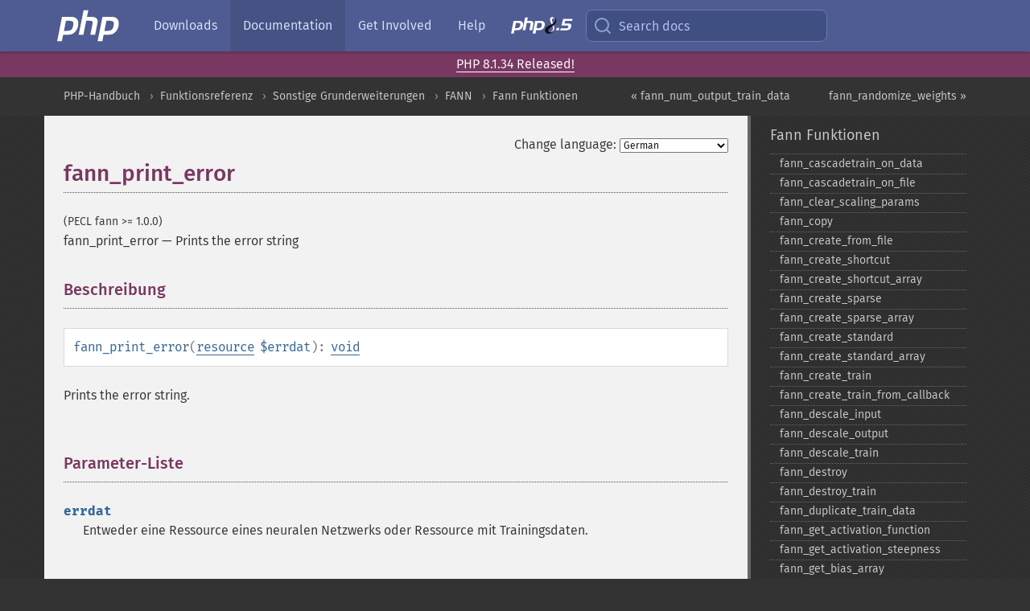

--- FILE ---
content_type: text/html; charset=utf-8
request_url: https://www.php.net/manual/de/function.fann-print-error.php
body_size: 9557
content:
<!DOCTYPE html>
<html xmlns="http://www.w3.org/1999/xhtml" lang="de">
<head>

  <meta charset="utf-8">
  <meta name="viewport" content="width=device-width, initial-scale=1.0">

     <base href="https://www.php.net/manual/de/function.fann-print-error.php">
  
  <title>PHP: fann_print_error - Manual</title>

      <link rel="stylesheet" type="text/css" href="/cached.php?t=1756715876&amp;f=/fonts/Fira/fira.css" media="screen">
      <link rel="stylesheet" type="text/css" href="/cached.php?t=1756715876&amp;f=/fonts/Font-Awesome/css/fontello.css" media="screen">
      <link rel="stylesheet" type="text/css" href="/cached.php?t=1763585401&amp;f=/styles/theme-base.css" media="screen">
      <link rel="stylesheet" type="text/css" href="/cached.php?t=1763575802&amp;f=/styles/theme-medium.css" media="screen">
  
 <link rel="icon" type="image/svg+xml" sizes="any" href="https://www.php.net/favicon.svg?v=2">
 <link rel="icon" type="image/png" sizes="196x196" href="https://www.php.net/favicon-196x196.png?v=2">
 <link rel="icon" type="image/png" sizes="32x32" href="https://www.php.net/favicon-32x32.png?v=2">
 <link rel="icon" type="image/png" sizes="16x16" href="https://www.php.net/favicon-16x16.png?v=2">
 <link rel="shortcut icon" href="https://www.php.net/favicon.ico?v=2">

 <link rel="search" type="application/opensearchdescription+xml" href="https://www.php.net/phpnetimprovedsearch.src" title="Add PHP.net search">
 <link rel="alternate" type="application/atom+xml" href="https://www.php.net/releases/feed.php" title="PHP Release feed">
 <link rel="alternate" type="application/atom+xml" href="https://www.php.net/feed.atom" title="PHP: Hypertext Preprocessor">

 <link rel="canonical" href="https://www.php.net/manual/de/function.fann-print-error.php">
 <link rel="shorturl" href="https://www.php.net/fann-print-error">
 <link rel="alternate" href="https://www.php.net/fann-print-error" hreflang="x-default">

 <link rel="contents" href="https://www.php.net/manual/de/index.php">
 <link rel="index" href="https://www.php.net/manual/de/ref.fann.php">
 <link rel="prev" href="https://www.php.net/manual/de/function.fann-num-output-train-data.php">
 <link rel="next" href="https://www.php.net/manual/de/function.fann-randomize-weights.php">

 <link rel="alternate" href="https://www.php.net/manual/en/function.fann-print-error.php" hreflang="en">
 <link rel="alternate" href="https://www.php.net/manual/de/function.fann-print-error.php" hreflang="de">
 <link rel="alternate" href="https://www.php.net/manual/es/function.fann-print-error.php" hreflang="es">
 <link rel="alternate" href="https://www.php.net/manual/fr/function.fann-print-error.php" hreflang="fr">
 <link rel="alternate" href="https://www.php.net/manual/it/function.fann-print-error.php" hreflang="it">
 <link rel="alternate" href="https://www.php.net/manual/ja/function.fann-print-error.php" hreflang="ja">
 <link rel="alternate" href="https://www.php.net/manual/pt_BR/function.fann-print-error.php" hreflang="pt_BR">
 <link rel="alternate" href="https://www.php.net/manual/ru/function.fann-print-error.php" hreflang="ru">
 <link rel="alternate" href="https://www.php.net/manual/tr/function.fann-print-error.php" hreflang="tr">
 <link rel="alternate" href="https://www.php.net/manual/uk/function.fann-print-error.php" hreflang="uk">
 <link rel="alternate" href="https://www.php.net/manual/zh/function.fann-print-error.php" hreflang="zh">

<link rel="stylesheet" type="text/css" href="/cached.php?t=1756715876&amp;f=/fonts/Fira/fira.css" media="screen">
<link rel="stylesheet" type="text/css" href="/cached.php?t=1756715876&amp;f=/fonts/Font-Awesome/css/fontello.css" media="screen">
<link rel="stylesheet" type="text/css" href="/cached.php?t=1763585401&amp;f=/styles/theme-base.css" media="screen">
<link rel="stylesheet" type="text/css" href="/cached.php?t=1763575802&amp;f=/styles/theme-medium.css" media="screen">


 <base href="https://www.php.net/manual/de/function.fann-print-error.php">

<meta name="Description" content="Prints the error string" />

<meta name="twitter:card" content="summary_large_image" />
<meta name="twitter:site" content="@official_php" />
<meta name="twitter:title" content="PHP: fann_print_error - Manual" />
<meta name="twitter:description" content="Prints the error string" />
<meta name="twitter:creator" content="@official_php" />
<meta name="twitter:image:src" content="https://www.php.net/images/meta-image.png" />

<meta itemprop="name" content="PHP: fann_print_error - Manual" />
<meta itemprop="description" content="Prints the error string" />
<meta itemprop="image" content="https://www.php.net/images/meta-image.png" />

<meta property="og:image" content="https://www.php.net/images/meta-image.png" />
<meta property="og:description" content="Prints the error string" />

<link href="https://fosstodon.org/@php" rel="me" />
<!-- Matomo -->
<script>
    var _paq = window._paq = window._paq || [];
    /* tracker methods like "setCustomDimension" should be called before "trackPageView" */
    _paq.push(["setDoNotTrack", true]);
    _paq.push(["disableCookies"]);
    _paq.push(['trackPageView']);
    _paq.push(['enableLinkTracking']);
    (function() {
        var u="https://analytics.php.net/";
        _paq.push(['setTrackerUrl', u+'matomo.php']);
        _paq.push(['setSiteId', '1']);
        var d=document, g=d.createElement('script'), s=d.getElementsByTagName('script')[0];
        g.async=true; g.src=u+'matomo.js'; s.parentNode.insertBefore(g,s);
    })();
</script>
<!-- End Matomo Code -->
</head>
<body class="docs "><a href="/x-myracloud-5958a2bbbed300a9b9ac631223924e0b/1766689652.046" style="display:  none">update page now</a>

<nav class="navbar navbar-fixed-top">
  <div class="navbar__inner">
    <a href="/" aria-label="PHP Home" class="navbar__brand">
      <img
        src="/images/logos/php-logo-white.svg"
        aria-hidden="true"
        width="80"
        height="40"
      >
    </a>

    <div
      id="navbar__offcanvas"
      tabindex="-1"
      class="navbar__offcanvas"
      aria-label="Menu"
    >
      <button
        id="navbar__close-button"
        class="navbar__icon-item navbar_icon-item--visually-aligned navbar__close-button"
      >
        <svg xmlns="http://www.w3.org/2000/svg" width="24" viewBox="0 0 24 24" fill="currentColor"><path d="M19,6.41L17.59,5L12,10.59L6.41,5L5,6.41L10.59,12L5,17.59L6.41,19L12,13.41L17.59,19L19,17.59L13.41,12L19,6.41Z" /></svg>
      </button>

      <ul class="navbar__nav">
                            <li class="navbar__item">
              <a
                href="/downloads.php"
                                class="navbar__link  "
              >
                                  Downloads                              </a>
          </li>
                            <li class="navbar__item">
              <a
                href="/docs.php"
                aria-current="page"                class="navbar__link navbar__link--active "
              >
                                  Documentation                              </a>
          </li>
                            <li class="navbar__item">
              <a
                href="/get-involved.php"
                                class="navbar__link  "
              >
                                  Get Involved                              </a>
          </li>
                            <li class="navbar__item">
              <a
                href="/support.php"
                                class="navbar__link  "
              >
                                  Help                              </a>
          </li>
                            <li class="navbar__item">
              <a
                href="/releases/8.5/index.php"
                                class="navbar__link  navbar__release"
              >
                                  <img src="/images/php8/logo_php8_5.svg" alt="PHP 8.5">
                              </a>
          </li>
              </ul>
    </div>

    <div class="navbar__right">
        
      
      <!-- Desktop default search -->
      <form
        action="/manual-lookup.php"
        class="navbar__search-form"
      >
        <label for="navbar__search-input" aria-label="Search docs">
          <svg
  xmlns="http://www.w3.org/2000/svg"
  aria-hidden="true"
  width="24"
  viewBox="0 0 24 24"
  fill="none"
  stroke="currentColor"
  stroke-width="2"
  stroke-linecap="round"
  stroke-linejoin="round"
>
  <circle cx="11" cy="11" r="8"></circle>
  <line x1="21" y1="21" x2="16.65" y2="16.65"></line>
</svg>        </label>
        <input
          type="search"
          name="pattern"
          id="navbar__search-input"
          class="navbar__search-input"
          placeholder="Search docs"
          accesskey="s"
        >
        <input type="hidden" name="scope" value="quickref">
      </form>

      <!-- Desktop encanced search -->
      <button
        id="navbar__search-button"
        class="navbar__search-button"
        hidden
      >
        <svg
  xmlns="http://www.w3.org/2000/svg"
  aria-hidden="true"
  width="24"
  viewBox="0 0 24 24"
  fill="none"
  stroke="currentColor"
  stroke-width="2"
  stroke-linecap="round"
  stroke-linejoin="round"
>
  <circle cx="11" cy="11" r="8"></circle>
  <line x1="21" y1="21" x2="16.65" y2="16.65"></line>
</svg>        Search docs
      </button>

        
      <!-- Mobile default items -->
      <a
        id="navbar__search-link"
        href="/lookup-form.php"
        aria-label="Search docs"
        class="navbar__icon-item navbar__search-link"
      >
        <svg
  xmlns="http://www.w3.org/2000/svg"
  aria-hidden="true"
  width="24"
  viewBox="0 0 24 24"
  fill="none"
  stroke="currentColor"
  stroke-width="2"
  stroke-linecap="round"
  stroke-linejoin="round"
>
  <circle cx="11" cy="11" r="8"></circle>
  <line x1="21" y1="21" x2="16.65" y2="16.65"></line>
</svg>      </a>
      <a
        id="navbar__menu-link"
        href="/menu.php"
        aria-label="Menu"
        class="navbar__icon-item navbar_icon-item--visually-aligned navbar_menu-link"
      >
        <svg xmlns="http://www.w3.org/2000/svg"
  aria-hidden="true"
  width="24"
  viewBox="0 0 24 24"
  fill="currentColor"
>
  <path d="M3,6H21V8H3V6M3,11H21V13H3V11M3,16H21V18H3V16Z" />
</svg>      </a>

      <!-- Mobile enhanced items -->
      <button
        id="navbar__search-button-mobile"
        aria-label="Search docs"
        class="navbar__icon-item navbar__search-button-mobile"
        hidden
      >
        <svg
  xmlns="http://www.w3.org/2000/svg"
  aria-hidden="true"
  width="24"
  viewBox="0 0 24 24"
  fill="none"
  stroke="currentColor"
  stroke-width="2"
  stroke-linecap="round"
  stroke-linejoin="round"
>
  <circle cx="11" cy="11" r="8"></circle>
  <line x1="21" y1="21" x2="16.65" y2="16.65"></line>
</svg>      </button>
      <button
        id="navbar__menu-button"
        aria-label="Menu"
        class="navbar__icon-item navbar_icon-item--visually-aligned"
        hidden
      >
        <svg xmlns="http://www.w3.org/2000/svg"
  aria-hidden="true"
  width="24"
  viewBox="0 0 24 24"
  fill="currentColor"
>
  <path d="M3,6H21V8H3V6M3,11H21V13H3V11M3,16H21V18H3V16Z" />
</svg>      </button>
    </div>

    <div
      id="navbar__backdrop"
      class="navbar__backdrop"
    ></div>
  </div>

  <div id="flash-message"></div>
</nav>
<div class="headsup"><a href='/index.php#2025-12-18-5'>PHP 8.1.34 Released!</a></div>
<nav id="trick"><div><dl>
<dt><a href='/manual/en/getting-started.php'>Getting Started</a></dt>
	<dd><a href='/manual/en/introduction.php'>Introduction</a></dd>
	<dd><a href='/manual/en/tutorial.php'>A simple tutorial</a></dd>
<dt><a href='/manual/en/langref.php'>Language Reference</a></dt>
	<dd><a href='/manual/en/language.basic-syntax.php'>Basic syntax</a></dd>
	<dd><a href='/manual/en/language.types.php'>Types</a></dd>
	<dd><a href='/manual/en/language.variables.php'>Variables</a></dd>
	<dd><a href='/manual/en/language.constants.php'>Constants</a></dd>
	<dd><a href='/manual/en/language.expressions.php'>Expressions</a></dd>
	<dd><a href='/manual/en/language.operators.php'>Operators</a></dd>
	<dd><a href='/manual/en/language.control-structures.php'>Control Structures</a></dd>
	<dd><a href='/manual/en/language.functions.php'>Functions</a></dd>
	<dd><a href='/manual/en/language.oop5.php'>Classes and Objects</a></dd>
	<dd><a href='/manual/en/language.namespaces.php'>Namespaces</a></dd>
	<dd><a href='/manual/en/language.enumerations.php'>Enumerations</a></dd>
	<dd><a href='/manual/en/language.errors.php'>Errors</a></dd>
	<dd><a href='/manual/en/language.exceptions.php'>Exceptions</a></dd>
	<dd><a href='/manual/en/language.fibers.php'>Fibers</a></dd>
	<dd><a href='/manual/en/language.generators.php'>Generators</a></dd>
	<dd><a href='/manual/en/language.attributes.php'>Attributes</a></dd>
	<dd><a href='/manual/en/language.references.php'>References Explained</a></dd>
	<dd><a href='/manual/en/reserved.variables.php'>Predefined Variables</a></dd>
	<dd><a href='/manual/en/reserved.exceptions.php'>Predefined Exceptions</a></dd>
	<dd><a href='/manual/en/reserved.interfaces.php'>Predefined Interfaces and Classes</a></dd>
	<dd><a href='/manual/en/reserved.attributes.php'>Predefined Attributes</a></dd>
	<dd><a href='/manual/en/context.php'>Context options and parameters</a></dd>
	<dd><a href='/manual/en/wrappers.php'>Supported Protocols and Wrappers</a></dd>
</dl>
<dl>
<dt><a href='/manual/en/security.php'>Security</a></dt>
	<dd><a href='/manual/en/security.intro.php'>Introduction</a></dd>
	<dd><a href='/manual/en/security.general.php'>General considerations</a></dd>
	<dd><a href='/manual/en/security.cgi-bin.php'>Installed as CGI binary</a></dd>
	<dd><a href='/manual/en/security.apache.php'>Installed as an Apache module</a></dd>
	<dd><a href='/manual/en/security.sessions.php'>Session Security</a></dd>
	<dd><a href='/manual/en/security.filesystem.php'>Filesystem Security</a></dd>
	<dd><a href='/manual/en/security.database.php'>Database Security</a></dd>
	<dd><a href='/manual/en/security.errors.php'>Error Reporting</a></dd>
	<dd><a href='/manual/en/security.variables.php'>User Submitted Data</a></dd>
	<dd><a href='/manual/en/security.hiding.php'>Hiding PHP</a></dd>
	<dd><a href='/manual/en/security.current.php'>Keeping Current</a></dd>
<dt><a href='/manual/en/features.php'>Features</a></dt>
	<dd><a href='/manual/en/features.http-auth.php'>HTTP authentication with PHP</a></dd>
	<dd><a href='/manual/en/features.cookies.php'>Cookies</a></dd>
	<dd><a href='/manual/en/features.sessions.php'>Sessions</a></dd>
	<dd><a href='/manual/en/features.file-upload.php'>Handling file uploads</a></dd>
	<dd><a href='/manual/en/features.remote-files.php'>Using remote files</a></dd>
	<dd><a href='/manual/en/features.connection-handling.php'>Connection handling</a></dd>
	<dd><a href='/manual/en/features.persistent-connections.php'>Persistent Database Connections</a></dd>
	<dd><a href='/manual/en/features.commandline.php'>Command line usage</a></dd>
	<dd><a href='/manual/en/features.gc.php'>Garbage Collection</a></dd>
	<dd><a href='/manual/en/features.dtrace.php'>DTrace Dynamic Tracing</a></dd>
</dl>
<dl>
<dt><a href='/manual/en/funcref.php'>Function Reference</a></dt>
	<dd><a href='/manual/en/refs.basic.php.php'>Affecting PHP's Behaviour</a></dd>
	<dd><a href='/manual/en/refs.utilspec.audio.php'>Audio Formats Manipulation</a></dd>
	<dd><a href='/manual/en/refs.remote.auth.php'>Authentication Services</a></dd>
	<dd><a href='/manual/en/refs.utilspec.cmdline.php'>Command Line Specific Extensions</a></dd>
	<dd><a href='/manual/en/refs.compression.php'>Compression and Archive Extensions</a></dd>
	<dd><a href='/manual/en/refs.crypto.php'>Cryptography Extensions</a></dd>
	<dd><a href='/manual/en/refs.database.php'>Database Extensions</a></dd>
	<dd><a href='/manual/en/refs.calendar.php'>Date and Time Related Extensions</a></dd>
	<dd><a href='/manual/en/refs.fileprocess.file.php'>File System Related Extensions</a></dd>
	<dd><a href='/manual/en/refs.international.php'>Human Language and Character Encoding Support</a></dd>
	<dd><a href='/manual/en/refs.utilspec.image.php'>Image Processing and Generation</a></dd>
	<dd><a href='/manual/en/refs.remote.mail.php'>Mail Related Extensions</a></dd>
	<dd><a href='/manual/en/refs.math.php'>Mathematical Extensions</a></dd>
	<dd><a href='/manual/en/refs.utilspec.nontext.php'>Non-Text MIME Output</a></dd>
	<dd><a href='/manual/en/refs.fileprocess.process.php'>Process Control Extensions</a></dd>
	<dd><a href='/manual/en/refs.basic.other.php'>Other Basic Extensions</a></dd>
	<dd><a href='/manual/en/refs.remote.other.php'>Other Services</a></dd>
	<dd><a href='/manual/en/refs.search.php'>Search Engine Extensions</a></dd>
	<dd><a href='/manual/en/refs.utilspec.server.php'>Server Specific Extensions</a></dd>
	<dd><a href='/manual/en/refs.basic.session.php'>Session Extensions</a></dd>
	<dd><a href='/manual/en/refs.basic.text.php'>Text Processing</a></dd>
	<dd><a href='/manual/en/refs.basic.vartype.php'>Variable and Type Related Extensions</a></dd>
	<dd><a href='/manual/en/refs.webservice.php'>Web Services</a></dd>
	<dd><a href='/manual/en/refs.utilspec.windows.php'>Windows Only Extensions</a></dd>
	<dd><a href='/manual/en/refs.xml.php'>XML Manipulation</a></dd>
	<dd><a href='/manual/en/refs.ui.php'>GUI Extensions</a></dd>
</dl>
<dl>
<dt>Keyboard Shortcuts</dt><dt>?</dt>
<dd>This help</dd>
<dt>j</dt>
<dd>Next menu item</dd>
<dt>k</dt>
<dd>Previous menu item</dd>
<dt>g p</dt>
<dd>Previous man page</dd>
<dt>g n</dt>
<dd>Next man page</dd>
<dt>G</dt>
<dd>Scroll to bottom</dd>
<dt>g g</dt>
<dd>Scroll to top</dd>
<dt>g h</dt>
<dd>Goto homepage</dd>
<dt>g s</dt>
<dd>Goto search<br>(current page)</dd>
<dt>/</dt>
<dd>Focus search box</dd>
</dl></div></nav>
<div id="goto">
    <div class="search">
         <div class="text"></div>
         <div class="results"><ul></ul></div>
   </div>
</div>

  <div id="breadcrumbs" class="clearfix">
    <div id="breadcrumbs-inner">
          <div class="next">
        <a href="function.fann-randomize-weights.php">
          fann_randomize_weights &raquo;
        </a>
      </div>
              <div class="prev">
        <a href="function.fann-num-output-train-data.php">
          &laquo; fann_num_output_train_data        </a>
      </div>
          <ul>
            <li><a href='index.php'>PHP-Handbuch</a></li>      <li><a href='funcref.php'>Funktionsreferenz</a></li>      <li><a href='refs.basic.other.php'>Sonstige Grunderweiterungen</a></li>      <li><a href='book.fann.php'>FANN</a></li>      <li><a href='ref.fann.php'>Fann Funktionen</a></li>      </ul>
    </div>
  </div>




<div id="layout" class="clearfix">
  <section id="layout-content">
  <div class="page-tools">
    <div class="change-language">
      <form action="/manual/change.php" method="get" id="changelang" name="changelang">
        <fieldset>
          <label for="changelang-langs">Change language:</label>
          <select onchange="document.changelang.submit()" name="page" id="changelang-langs">
            <option value='en/function.fann-print-error.php'>English</option>
            <option value='de/function.fann-print-error.php' selected="selected">German</option>
            <option value='es/function.fann-print-error.php'>Spanish</option>
            <option value='fr/function.fann-print-error.php'>French</option>
            <option value='it/function.fann-print-error.php'>Italian</option>
            <option value='ja/function.fann-print-error.php'>Japanese</option>
            <option value='pt_BR/function.fann-print-error.php'>Brazilian Portuguese</option>
            <option value='ru/function.fann-print-error.php'>Russian</option>
            <option value='tr/function.fann-print-error.php'>Turkish</option>
            <option value='uk/function.fann-print-error.php'>Ukrainian</option>
            <option value='zh/function.fann-print-error.php'>Chinese (Simplified)</option>
            <option value='help-translate.php'>Other</option>
          </select>
        </fieldset>
      </form>
    </div>
  </div><div id="function.fann-print-error" class="refentry">
 <div class="refnamediv">
  <h1 class="refname">fann_print_error</h1>
  <p class="verinfo">(PECL fann &gt;= 1.0.0)</p><p class="refpurpose"><span class="refname">fann_print_error</span> &mdash; <span class="dc-title">Prints the error string</span></p>

 </div>

 <div class="refsect1 description" id="refsect1-function.fann-print-error-description">
  <h3 class="title">Beschreibung</h3>
  <div class="methodsynopsis dc-description">
   <span class="methodname"><strong>fann_print_error</strong></span>(<span class="methodparam"><span class="type"><a href="language.types.resource.php" class="type resource">resource</a></span> <code class="parameter">$errdat</code></span>): <span class="type"><a href="language.types.void.php" class="type void">void</a></span></div>

  <p class="para rdfs-comment">
   Prints the error string.
  </p>
 </div>


 <div class="refsect1 parameters" id="refsect1-function.fann-print-error-parameters">
  <h3 class="title">Parameter-Liste</h3>
  <dl>
   
    <dt><code class="parameter">errdat</code></dt>
    <dd>
      <p class="para">Entweder eine <span class="type">Ressource</span> eines neuralen Netzwerks oder <span class="type">Ressource</span> mit Trainingsdaten.</p>
    </dd>
   
  </dl>
 </div>


 <div class="refsect1 returnvalues" id="refsect1-function.fann-print-error-returnvalues">
  <h3 class="title">Rückgabewerte</h3>
  <p class="para">Es wird kein Wert zurückgegeben.</p>
 </div>


 <div class="refsect1 seealso" id="refsect1-function.fann-print-error-seealso">
  <h3 class="title">Siehe auch</h3>
  <p class="para">
   <ul class="simplelist">
    <li><span class="function"><a href="function.fann-get-errstr.php" class="function" rel="rdfs-seeAlso">fann_get_errstr()</a> - Returns the last errstr</span></li>
   </ul>
  </p>
 </div>



</div>    <div class="contribute">
      <h3 class="title">Found A Problem?</h3>
      <div>
         
      </div>
      <div class="edit-bug">
        <a href="https://github.com/php/doc-base/blob/master/README.md" title="This will take you to our contribution guidelines on GitHub" target="_blank" rel="noopener noreferrer">Learn How To Improve This Page</a>
        •
        <a href="https://github.com/php/doc-de">Submit a Pull Request</a>
        •
        <a href="https://github.com/php/doc-de/issues/new?body=From%20manual%20page:%20https:%2F%2Fphp.net%2Ffunction.fann-print-error%0A%0A---">Report a Bug</a>
      </div>
    </div><section id="usernotes">
 <div class="head">
  <span class="action"><a href="/manual/add-note.php?sect=function.fann-print-error&amp;repo=de&amp;redirect=https://www.php.net/manual/de/function.fann-print-error.php">＋<small>add a note</small></a></span>
  <h3 class="title">User Contributed Notes </h3>
 </div>
 <div class="note">There are no user contributed notes for this page.</div></section>    </section><!-- layout-content -->
        <aside class='layout-menu'>

        <ul class='parent-menu-list'>
                                    <li>
                <a href="ref.fann.php">Fann Funktionen</a>

                                    <ul class='child-menu-list'>

                                                <li class="">
                            <a href="function.fann-cascadetrain-on-data.php" title="fann_&#8203;cascadetrain_&#8203;on_&#8203;data">fann_&#8203;cascadetrain_&#8203;on_&#8203;data</a>
                        </li>
                                                <li class="">
                            <a href="function.fann-cascadetrain-on-file.php" title="fann_&#8203;cascadetrain_&#8203;on_&#8203;file">fann_&#8203;cascadetrain_&#8203;on_&#8203;file</a>
                        </li>
                                                <li class="">
                            <a href="function.fann-clear-scaling-params.php" title="fann_&#8203;clear_&#8203;scaling_&#8203;params">fann_&#8203;clear_&#8203;scaling_&#8203;params</a>
                        </li>
                                                <li class="">
                            <a href="function.fann-copy.php" title="fann_&#8203;copy">fann_&#8203;copy</a>
                        </li>
                                                <li class="">
                            <a href="function.fann-create-from-file.php" title="fann_&#8203;create_&#8203;from_&#8203;file">fann_&#8203;create_&#8203;from_&#8203;file</a>
                        </li>
                                                <li class="">
                            <a href="function.fann-create-shortcut.php" title="fann_&#8203;create_&#8203;shortcut">fann_&#8203;create_&#8203;shortcut</a>
                        </li>
                                                <li class="">
                            <a href="function.fann-create-shortcut-array.php" title="fann_&#8203;create_&#8203;shortcut_&#8203;array">fann_&#8203;create_&#8203;shortcut_&#8203;array</a>
                        </li>
                                                <li class="">
                            <a href="function.fann-create-sparse.php" title="fann_&#8203;create_&#8203;sparse">fann_&#8203;create_&#8203;sparse</a>
                        </li>
                                                <li class="">
                            <a href="function.fann-create-sparse-array.php" title="fann_&#8203;create_&#8203;sparse_&#8203;array">fann_&#8203;create_&#8203;sparse_&#8203;array</a>
                        </li>
                                                <li class="">
                            <a href="function.fann-create-standard.php" title="fann_&#8203;create_&#8203;standard">fann_&#8203;create_&#8203;standard</a>
                        </li>
                                                <li class="">
                            <a href="function.fann-create-standard-array.php" title="fann_&#8203;create_&#8203;standard_&#8203;array">fann_&#8203;create_&#8203;standard_&#8203;array</a>
                        </li>
                                                <li class="">
                            <a href="function.fann-create-train.php" title="fann_&#8203;create_&#8203;train">fann_&#8203;create_&#8203;train</a>
                        </li>
                                                <li class="">
                            <a href="function.fann-create-train-from-callback.php" title="fann_&#8203;create_&#8203;train_&#8203;from_&#8203;callback">fann_&#8203;create_&#8203;train_&#8203;from_&#8203;callback</a>
                        </li>
                                                <li class="">
                            <a href="function.fann-descale-input.php" title="fann_&#8203;descale_&#8203;input">fann_&#8203;descale_&#8203;input</a>
                        </li>
                                                <li class="">
                            <a href="function.fann-descale-output.php" title="fann_&#8203;descale_&#8203;output">fann_&#8203;descale_&#8203;output</a>
                        </li>
                                                <li class="">
                            <a href="function.fann-descale-train.php" title="fann_&#8203;descale_&#8203;train">fann_&#8203;descale_&#8203;train</a>
                        </li>
                                                <li class="">
                            <a href="function.fann-destroy.php" title="fann_&#8203;destroy">fann_&#8203;destroy</a>
                        </li>
                                                <li class="">
                            <a href="function.fann-destroy-train.php" title="fann_&#8203;destroy_&#8203;train">fann_&#8203;destroy_&#8203;train</a>
                        </li>
                                                <li class="">
                            <a href="function.fann-duplicate-train-data.php" title="fann_&#8203;duplicate_&#8203;train_&#8203;data">fann_&#8203;duplicate_&#8203;train_&#8203;data</a>
                        </li>
                                                <li class="">
                            <a href="function.fann-get-activation-function.php" title="fann_&#8203;get_&#8203;activation_&#8203;function">fann_&#8203;get_&#8203;activation_&#8203;function</a>
                        </li>
                                                <li class="">
                            <a href="function.fann-get-activation-steepness.php" title="fann_&#8203;get_&#8203;activation_&#8203;steepness">fann_&#8203;get_&#8203;activation_&#8203;steepness</a>
                        </li>
                                                <li class="">
                            <a href="function.fann-get-bias-array.php" title="fann_&#8203;get_&#8203;bias_&#8203;array">fann_&#8203;get_&#8203;bias_&#8203;array</a>
                        </li>
                                                <li class="">
                            <a href="function.fann-get-bit-fail.php" title="fann_&#8203;get_&#8203;bit_&#8203;fail">fann_&#8203;get_&#8203;bit_&#8203;fail</a>
                        </li>
                                                <li class="">
                            <a href="function.fann-get-bit-fail-limit.php" title="fann_&#8203;get_&#8203;bit_&#8203;fail_&#8203;limit">fann_&#8203;get_&#8203;bit_&#8203;fail_&#8203;limit</a>
                        </li>
                                                <li class="">
                            <a href="function.fann-get-cascade-activation-functions.php" title="fann_&#8203;get_&#8203;cascade_&#8203;activation_&#8203;functions">fann_&#8203;get_&#8203;cascade_&#8203;activation_&#8203;functions</a>
                        </li>
                                                <li class="">
                            <a href="function.fann-get-cascade-activation-functions-count.php" title="fann_&#8203;get_&#8203;cascade_&#8203;activation_&#8203;functions_&#8203;count">fann_&#8203;get_&#8203;cascade_&#8203;activation_&#8203;functions_&#8203;count</a>
                        </li>
                                                <li class="">
                            <a href="function.fann-get-cascade-activation-steepnesses.php" title="fann_&#8203;get_&#8203;cascade_&#8203;activation_&#8203;steepnesses">fann_&#8203;get_&#8203;cascade_&#8203;activation_&#8203;steepnesses</a>
                        </li>
                                                <li class="">
                            <a href="function.fann-get-cascade-activation-steepnesses-count.php" title="fann_&#8203;get_&#8203;cascade_&#8203;activation_&#8203;steepnesses_&#8203;count">fann_&#8203;get_&#8203;cascade_&#8203;activation_&#8203;steepnesses_&#8203;count</a>
                        </li>
                                                <li class="">
                            <a href="function.fann-get-cascade-candidate-change-fraction.php" title="fann_&#8203;get_&#8203;cascade_&#8203;candidate_&#8203;change_&#8203;fraction">fann_&#8203;get_&#8203;cascade_&#8203;candidate_&#8203;change_&#8203;fraction</a>
                        </li>
                                                <li class="">
                            <a href="function.fann-get-cascade-candidate-limit.php" title="fann_&#8203;get_&#8203;cascade_&#8203;candidate_&#8203;limit">fann_&#8203;get_&#8203;cascade_&#8203;candidate_&#8203;limit</a>
                        </li>
                                                <li class="">
                            <a href="function.fann-get-cascade-candidate-stagnation-epochs.php" title="fann_&#8203;get_&#8203;cascade_&#8203;candidate_&#8203;stagnation_&#8203;epochs">fann_&#8203;get_&#8203;cascade_&#8203;candidate_&#8203;stagnation_&#8203;epochs</a>
                        </li>
                                                <li class="">
                            <a href="function.fann-get-cascade-max-cand-epochs.php" title="fann_&#8203;get_&#8203;cascade_&#8203;max_&#8203;cand_&#8203;epochs">fann_&#8203;get_&#8203;cascade_&#8203;max_&#8203;cand_&#8203;epochs</a>
                        </li>
                                                <li class="">
                            <a href="function.fann-get-cascade-max-out-epochs.php" title="fann_&#8203;get_&#8203;cascade_&#8203;max_&#8203;out_&#8203;epochs">fann_&#8203;get_&#8203;cascade_&#8203;max_&#8203;out_&#8203;epochs</a>
                        </li>
                                                <li class="">
                            <a href="function.fann-get-cascade-min-cand-epochs.php" title="fann_&#8203;get_&#8203;cascade_&#8203;min_&#8203;cand_&#8203;epochs">fann_&#8203;get_&#8203;cascade_&#8203;min_&#8203;cand_&#8203;epochs</a>
                        </li>
                                                <li class="">
                            <a href="function.fann-get-cascade-min-out-epochs.php" title="fann_&#8203;get_&#8203;cascade_&#8203;min_&#8203;out_&#8203;epochs">fann_&#8203;get_&#8203;cascade_&#8203;min_&#8203;out_&#8203;epochs</a>
                        </li>
                                                <li class="">
                            <a href="function.fann-get-cascade-num-candidate-groups.php" title="fann_&#8203;get_&#8203;cascade_&#8203;num_&#8203;candidate_&#8203;groups">fann_&#8203;get_&#8203;cascade_&#8203;num_&#8203;candidate_&#8203;groups</a>
                        </li>
                                                <li class="">
                            <a href="function.fann-get-cascade-num-candidates.php" title="fann_&#8203;get_&#8203;cascade_&#8203;num_&#8203;candidates">fann_&#8203;get_&#8203;cascade_&#8203;num_&#8203;candidates</a>
                        </li>
                                                <li class="">
                            <a href="function.fann-get-cascade-output-change-fraction.php" title="fann_&#8203;get_&#8203;cascade_&#8203;output_&#8203;change_&#8203;fraction">fann_&#8203;get_&#8203;cascade_&#8203;output_&#8203;change_&#8203;fraction</a>
                        </li>
                                                <li class="">
                            <a href="function.fann-get-cascade-output-stagnation-epochs.php" title="fann_&#8203;get_&#8203;cascade_&#8203;output_&#8203;stagnation_&#8203;epochs">fann_&#8203;get_&#8203;cascade_&#8203;output_&#8203;stagnation_&#8203;epochs</a>
                        </li>
                                                <li class="">
                            <a href="function.fann-get-cascade-weight-multiplier.php" title="fann_&#8203;get_&#8203;cascade_&#8203;weight_&#8203;multiplier">fann_&#8203;get_&#8203;cascade_&#8203;weight_&#8203;multiplier</a>
                        </li>
                                                <li class="">
                            <a href="function.fann-get-connection-array.php" title="fann_&#8203;get_&#8203;connection_&#8203;array">fann_&#8203;get_&#8203;connection_&#8203;array</a>
                        </li>
                                                <li class="">
                            <a href="function.fann-get-connection-rate.php" title="fann_&#8203;get_&#8203;connection_&#8203;rate">fann_&#8203;get_&#8203;connection_&#8203;rate</a>
                        </li>
                                                <li class="">
                            <a href="function.fann-get-errno.php" title="fann_&#8203;get_&#8203;errno">fann_&#8203;get_&#8203;errno</a>
                        </li>
                                                <li class="">
                            <a href="function.fann-get-errstr.php" title="fann_&#8203;get_&#8203;errstr">fann_&#8203;get_&#8203;errstr</a>
                        </li>
                                                <li class="">
                            <a href="function.fann-get-layer-array.php" title="fann_&#8203;get_&#8203;layer_&#8203;array">fann_&#8203;get_&#8203;layer_&#8203;array</a>
                        </li>
                                                <li class="">
                            <a href="function.fann-get-learning-momentum.php" title="fann_&#8203;get_&#8203;learning_&#8203;momentum">fann_&#8203;get_&#8203;learning_&#8203;momentum</a>
                        </li>
                                                <li class="">
                            <a href="function.fann-get-learning-rate.php" title="fann_&#8203;get_&#8203;learning_&#8203;rate">fann_&#8203;get_&#8203;learning_&#8203;rate</a>
                        </li>
                                                <li class="">
                            <a href="function.fann-get-mse.php" title="fann_&#8203;get_&#8203;MSE">fann_&#8203;get_&#8203;MSE</a>
                        </li>
                                                <li class="">
                            <a href="function.fann-get-network-type.php" title="fann_&#8203;get_&#8203;network_&#8203;type">fann_&#8203;get_&#8203;network_&#8203;type</a>
                        </li>
                                                <li class="">
                            <a href="function.fann-get-num-input.php" title="fann_&#8203;get_&#8203;num_&#8203;input">fann_&#8203;get_&#8203;num_&#8203;input</a>
                        </li>
                                                <li class="">
                            <a href="function.fann-get-num-layers.php" title="fann_&#8203;get_&#8203;num_&#8203;layers">fann_&#8203;get_&#8203;num_&#8203;layers</a>
                        </li>
                                                <li class="">
                            <a href="function.fann-get-num-output.php" title="fann_&#8203;get_&#8203;num_&#8203;output">fann_&#8203;get_&#8203;num_&#8203;output</a>
                        </li>
                                                <li class="">
                            <a href="function.fann-get-quickprop-decay.php" title="fann_&#8203;get_&#8203;quickprop_&#8203;decay">fann_&#8203;get_&#8203;quickprop_&#8203;decay</a>
                        </li>
                                                <li class="">
                            <a href="function.fann-get-quickprop-mu.php" title="fann_&#8203;get_&#8203;quickprop_&#8203;mu">fann_&#8203;get_&#8203;quickprop_&#8203;mu</a>
                        </li>
                                                <li class="">
                            <a href="function.fann-get-rprop-decrease-factor.php" title="fann_&#8203;get_&#8203;rprop_&#8203;decrease_&#8203;factor">fann_&#8203;get_&#8203;rprop_&#8203;decrease_&#8203;factor</a>
                        </li>
                                                <li class="">
                            <a href="function.fann-get-rprop-delta-max.php" title="fann_&#8203;get_&#8203;rprop_&#8203;delta_&#8203;max">fann_&#8203;get_&#8203;rprop_&#8203;delta_&#8203;max</a>
                        </li>
                                                <li class="">
                            <a href="function.fann-get-rprop-delta-min.php" title="fann_&#8203;get_&#8203;rprop_&#8203;delta_&#8203;min">fann_&#8203;get_&#8203;rprop_&#8203;delta_&#8203;min</a>
                        </li>
                                                <li class="">
                            <a href="function.fann-get-rprop-delta-zero.php" title="fann_&#8203;get_&#8203;rprop_&#8203;delta_&#8203;zero">fann_&#8203;get_&#8203;rprop_&#8203;delta_&#8203;zero</a>
                        </li>
                                                <li class="">
                            <a href="function.fann-get-rprop-increase-factor.php" title="fann_&#8203;get_&#8203;rprop_&#8203;increase_&#8203;factor">fann_&#8203;get_&#8203;rprop_&#8203;increase_&#8203;factor</a>
                        </li>
                                                <li class="">
                            <a href="function.fann-get-sarprop-step-error-shift.php" title="fann_&#8203;get_&#8203;sarprop_&#8203;step_&#8203;error_&#8203;shift">fann_&#8203;get_&#8203;sarprop_&#8203;step_&#8203;error_&#8203;shift</a>
                        </li>
                                                <li class="">
                            <a href="function.fann-get-sarprop-step-error-threshold-factor.php" title="fann_&#8203;get_&#8203;sarprop_&#8203;step_&#8203;error_&#8203;threshold_&#8203;factor">fann_&#8203;get_&#8203;sarprop_&#8203;step_&#8203;error_&#8203;threshold_&#8203;factor</a>
                        </li>
                                                <li class="">
                            <a href="function.fann-get-sarprop-temperature.php" title="fann_&#8203;get_&#8203;sarprop_&#8203;temperature">fann_&#8203;get_&#8203;sarprop_&#8203;temperature</a>
                        </li>
                                                <li class="">
                            <a href="function.fann-get-sarprop-weight-decay-shift.php" title="fann_&#8203;get_&#8203;sarprop_&#8203;weight_&#8203;decay_&#8203;shift">fann_&#8203;get_&#8203;sarprop_&#8203;weight_&#8203;decay_&#8203;shift</a>
                        </li>
                                                <li class="">
                            <a href="function.fann-get-total-connections.php" title="fann_&#8203;get_&#8203;total_&#8203;connections">fann_&#8203;get_&#8203;total_&#8203;connections</a>
                        </li>
                                                <li class="">
                            <a href="function.fann-get-total-neurons.php" title="fann_&#8203;get_&#8203;total_&#8203;neurons">fann_&#8203;get_&#8203;total_&#8203;neurons</a>
                        </li>
                                                <li class="">
                            <a href="function.fann-get-train-error-function.php" title="fann_&#8203;get_&#8203;train_&#8203;error_&#8203;function">fann_&#8203;get_&#8203;train_&#8203;error_&#8203;function</a>
                        </li>
                                                <li class="">
                            <a href="function.fann-get-train-stop-function.php" title="fann_&#8203;get_&#8203;train_&#8203;stop_&#8203;function">fann_&#8203;get_&#8203;train_&#8203;stop_&#8203;function</a>
                        </li>
                                                <li class="">
                            <a href="function.fann-get-training-algorithm.php" title="fann_&#8203;get_&#8203;training_&#8203;algorithm">fann_&#8203;get_&#8203;training_&#8203;algorithm</a>
                        </li>
                                                <li class="">
                            <a href="function.fann-init-weights.php" title="fann_&#8203;init_&#8203;weights">fann_&#8203;init_&#8203;weights</a>
                        </li>
                                                <li class="">
                            <a href="function.fann-length-train-data.php" title="fann_&#8203;length_&#8203;train_&#8203;data">fann_&#8203;length_&#8203;train_&#8203;data</a>
                        </li>
                                                <li class="">
                            <a href="function.fann-merge-train-data.php" title="fann_&#8203;merge_&#8203;train_&#8203;data">fann_&#8203;merge_&#8203;train_&#8203;data</a>
                        </li>
                                                <li class="">
                            <a href="function.fann-num-input-train-data.php" title="fann_&#8203;num_&#8203;input_&#8203;train_&#8203;data">fann_&#8203;num_&#8203;input_&#8203;train_&#8203;data</a>
                        </li>
                                                <li class="">
                            <a href="function.fann-num-output-train-data.php" title="fann_&#8203;num_&#8203;output_&#8203;train_&#8203;data">fann_&#8203;num_&#8203;output_&#8203;train_&#8203;data</a>
                        </li>
                                                <li class="current">
                            <a href="function.fann-print-error.php" title="fann_&#8203;print_&#8203;error">fann_&#8203;print_&#8203;error</a>
                        </li>
                                                <li class="">
                            <a href="function.fann-randomize-weights.php" title="fann_&#8203;randomize_&#8203;weights">fann_&#8203;randomize_&#8203;weights</a>
                        </li>
                                                <li class="">
                            <a href="function.fann-read-train-from-file.php" title="fann_&#8203;read_&#8203;train_&#8203;from_&#8203;file">fann_&#8203;read_&#8203;train_&#8203;from_&#8203;file</a>
                        </li>
                                                <li class="">
                            <a href="function.fann-reset-errno.php" title="fann_&#8203;reset_&#8203;errno">fann_&#8203;reset_&#8203;errno</a>
                        </li>
                                                <li class="">
                            <a href="function.fann-reset-errstr.php" title="fann_&#8203;reset_&#8203;errstr">fann_&#8203;reset_&#8203;errstr</a>
                        </li>
                                                <li class="">
                            <a href="function.fann-reset-mse.php" title="fann_&#8203;reset_&#8203;MSE">fann_&#8203;reset_&#8203;MSE</a>
                        </li>
                                                <li class="">
                            <a href="function.fann-run.php" title="fann_&#8203;run">fann_&#8203;run</a>
                        </li>
                                                <li class="">
                            <a href="function.fann-save.php" title="fann_&#8203;save">fann_&#8203;save</a>
                        </li>
                                                <li class="">
                            <a href="function.fann-save-train.php" title="fann_&#8203;save_&#8203;train">fann_&#8203;save_&#8203;train</a>
                        </li>
                                                <li class="">
                            <a href="function.fann-scale-input.php" title="fann_&#8203;scale_&#8203;input">fann_&#8203;scale_&#8203;input</a>
                        </li>
                                                <li class="">
                            <a href="function.fann-scale-input-train-data.php" title="fann_&#8203;scale_&#8203;input_&#8203;train_&#8203;data">fann_&#8203;scale_&#8203;input_&#8203;train_&#8203;data</a>
                        </li>
                                                <li class="">
                            <a href="function.fann-scale-output.php" title="fann_&#8203;scale_&#8203;output">fann_&#8203;scale_&#8203;output</a>
                        </li>
                                                <li class="">
                            <a href="function.fann-scale-output-train-data.php" title="fann_&#8203;scale_&#8203;output_&#8203;train_&#8203;data">fann_&#8203;scale_&#8203;output_&#8203;train_&#8203;data</a>
                        </li>
                                                <li class="">
                            <a href="function.fann-scale-train.php" title="fann_&#8203;scale_&#8203;train">fann_&#8203;scale_&#8203;train</a>
                        </li>
                                                <li class="">
                            <a href="function.fann-scale-train-data.php" title="fann_&#8203;scale_&#8203;train_&#8203;data">fann_&#8203;scale_&#8203;train_&#8203;data</a>
                        </li>
                                                <li class="">
                            <a href="function.fann-set-activation-function.php" title="fann_&#8203;set_&#8203;activation_&#8203;function">fann_&#8203;set_&#8203;activation_&#8203;function</a>
                        </li>
                                                <li class="">
                            <a href="function.fann-set-activation-function-hidden.php" title="fann_&#8203;set_&#8203;activation_&#8203;function_&#8203;hidden">fann_&#8203;set_&#8203;activation_&#8203;function_&#8203;hidden</a>
                        </li>
                                                <li class="">
                            <a href="function.fann-set-activation-function-layer.php" title="fann_&#8203;set_&#8203;activation_&#8203;function_&#8203;layer">fann_&#8203;set_&#8203;activation_&#8203;function_&#8203;layer</a>
                        </li>
                                                <li class="">
                            <a href="function.fann-set-activation-function-output.php" title="fann_&#8203;set_&#8203;activation_&#8203;function_&#8203;output">fann_&#8203;set_&#8203;activation_&#8203;function_&#8203;output</a>
                        </li>
                                                <li class="">
                            <a href="function.fann-set-activation-steepness.php" title="fann_&#8203;set_&#8203;activation_&#8203;steepness">fann_&#8203;set_&#8203;activation_&#8203;steepness</a>
                        </li>
                                                <li class="">
                            <a href="function.fann-set-activation-steepness-hidden.php" title="fann_&#8203;set_&#8203;activation_&#8203;steepness_&#8203;hidden">fann_&#8203;set_&#8203;activation_&#8203;steepness_&#8203;hidden</a>
                        </li>
                                                <li class="">
                            <a href="function.fann-set-activation-steepness-layer.php" title="fann_&#8203;set_&#8203;activation_&#8203;steepness_&#8203;layer">fann_&#8203;set_&#8203;activation_&#8203;steepness_&#8203;layer</a>
                        </li>
                                                <li class="">
                            <a href="function.fann-set-activation-steepness-output.php" title="fann_&#8203;set_&#8203;activation_&#8203;steepness_&#8203;output">fann_&#8203;set_&#8203;activation_&#8203;steepness_&#8203;output</a>
                        </li>
                                                <li class="">
                            <a href="function.fann-set-bit-fail-limit.php" title="fann_&#8203;set_&#8203;bit_&#8203;fail_&#8203;limit">fann_&#8203;set_&#8203;bit_&#8203;fail_&#8203;limit</a>
                        </li>
                                                <li class="">
                            <a href="function.fann-set-callback.php" title="fann_&#8203;set_&#8203;callback">fann_&#8203;set_&#8203;callback</a>
                        </li>
                                                <li class="">
                            <a href="function.fann-set-cascade-activation-functions.php" title="fann_&#8203;set_&#8203;cascade_&#8203;activation_&#8203;functions">fann_&#8203;set_&#8203;cascade_&#8203;activation_&#8203;functions</a>
                        </li>
                                                <li class="">
                            <a href="function.fann-set-cascade-activation-steepnesses.php" title="fann_&#8203;set_&#8203;cascade_&#8203;activation_&#8203;steepnesses">fann_&#8203;set_&#8203;cascade_&#8203;activation_&#8203;steepnesses</a>
                        </li>
                                                <li class="">
                            <a href="function.fann-set-cascade-candidate-change-fraction.php" title="fann_&#8203;set_&#8203;cascade_&#8203;candidate_&#8203;change_&#8203;fraction">fann_&#8203;set_&#8203;cascade_&#8203;candidate_&#8203;change_&#8203;fraction</a>
                        </li>
                                                <li class="">
                            <a href="function.fann-set-cascade-candidate-limit.php" title="fann_&#8203;set_&#8203;cascade_&#8203;candidate_&#8203;limit">fann_&#8203;set_&#8203;cascade_&#8203;candidate_&#8203;limit</a>
                        </li>
                                                <li class="">
                            <a href="function.fann-set-cascade-candidate-stagnation-epochs.php" title="fann_&#8203;set_&#8203;cascade_&#8203;candidate_&#8203;stagnation_&#8203;epochs">fann_&#8203;set_&#8203;cascade_&#8203;candidate_&#8203;stagnation_&#8203;epochs</a>
                        </li>
                                                <li class="">
                            <a href="function.fann-set-cascade-max-cand-epochs.php" title="fann_&#8203;set_&#8203;cascade_&#8203;max_&#8203;cand_&#8203;epochs">fann_&#8203;set_&#8203;cascade_&#8203;max_&#8203;cand_&#8203;epochs</a>
                        </li>
                                                <li class="">
                            <a href="function.fann-set-cascade-max-out-epochs.php" title="fann_&#8203;set_&#8203;cascade_&#8203;max_&#8203;out_&#8203;epochs">fann_&#8203;set_&#8203;cascade_&#8203;max_&#8203;out_&#8203;epochs</a>
                        </li>
                                                <li class="">
                            <a href="function.fann-set-cascade-min-cand-epochs.php" title="fann_&#8203;set_&#8203;cascade_&#8203;min_&#8203;cand_&#8203;epochs">fann_&#8203;set_&#8203;cascade_&#8203;min_&#8203;cand_&#8203;epochs</a>
                        </li>
                                                <li class="">
                            <a href="function.fann-set-cascade-min-out-epochs.php" title="fann_&#8203;set_&#8203;cascade_&#8203;min_&#8203;out_&#8203;epochs">fann_&#8203;set_&#8203;cascade_&#8203;min_&#8203;out_&#8203;epochs</a>
                        </li>
                                                <li class="">
                            <a href="function.fann-set-cascade-num-candidate-groups.php" title="fann_&#8203;set_&#8203;cascade_&#8203;num_&#8203;candidate_&#8203;groups">fann_&#8203;set_&#8203;cascade_&#8203;num_&#8203;candidate_&#8203;groups</a>
                        </li>
                                                <li class="">
                            <a href="function.fann-set-cascade-output-change-fraction.php" title="fann_&#8203;set_&#8203;cascade_&#8203;output_&#8203;change_&#8203;fraction">fann_&#8203;set_&#8203;cascade_&#8203;output_&#8203;change_&#8203;fraction</a>
                        </li>
                                                <li class="">
                            <a href="function.fann-set-cascade-output-stagnation-epochs.php" title="fann_&#8203;set_&#8203;cascade_&#8203;output_&#8203;stagnation_&#8203;epochs">fann_&#8203;set_&#8203;cascade_&#8203;output_&#8203;stagnation_&#8203;epochs</a>
                        </li>
                                                <li class="">
                            <a href="function.fann-set-cascade-weight-multiplier.php" title="fann_&#8203;set_&#8203;cascade_&#8203;weight_&#8203;multiplier">fann_&#8203;set_&#8203;cascade_&#8203;weight_&#8203;multiplier</a>
                        </li>
                                                <li class="">
                            <a href="function.fann-set-error-log.php" title="fann_&#8203;set_&#8203;error_&#8203;log">fann_&#8203;set_&#8203;error_&#8203;log</a>
                        </li>
                                                <li class="">
                            <a href="function.fann-set-input-scaling-params.php" title="fann_&#8203;set_&#8203;input_&#8203;scaling_&#8203;params">fann_&#8203;set_&#8203;input_&#8203;scaling_&#8203;params</a>
                        </li>
                                                <li class="">
                            <a href="function.fann-set-learning-momentum.php" title="fann_&#8203;set_&#8203;learning_&#8203;momentum">fann_&#8203;set_&#8203;learning_&#8203;momentum</a>
                        </li>
                                                <li class="">
                            <a href="function.fann-set-learning-rate.php" title="fann_&#8203;set_&#8203;learning_&#8203;rate">fann_&#8203;set_&#8203;learning_&#8203;rate</a>
                        </li>
                                                <li class="">
                            <a href="function.fann-set-output-scaling-params.php" title="fann_&#8203;set_&#8203;output_&#8203;scaling_&#8203;params">fann_&#8203;set_&#8203;output_&#8203;scaling_&#8203;params</a>
                        </li>
                                                <li class="">
                            <a href="function.fann-set-quickprop-decay.php" title="fann_&#8203;set_&#8203;quickprop_&#8203;decay">fann_&#8203;set_&#8203;quickprop_&#8203;decay</a>
                        </li>
                                                <li class="">
                            <a href="function.fann-set-quickprop-mu.php" title="fann_&#8203;set_&#8203;quickprop_&#8203;mu">fann_&#8203;set_&#8203;quickprop_&#8203;mu</a>
                        </li>
                                                <li class="">
                            <a href="function.fann-set-rprop-decrease-factor.php" title="fann_&#8203;set_&#8203;rprop_&#8203;decrease_&#8203;factor">fann_&#8203;set_&#8203;rprop_&#8203;decrease_&#8203;factor</a>
                        </li>
                                                <li class="">
                            <a href="function.fann-set-rprop-delta-max.php" title="fann_&#8203;set_&#8203;rprop_&#8203;delta_&#8203;max">fann_&#8203;set_&#8203;rprop_&#8203;delta_&#8203;max</a>
                        </li>
                                                <li class="">
                            <a href="function.fann-set-rprop-delta-min.php" title="fann_&#8203;set_&#8203;rprop_&#8203;delta_&#8203;min">fann_&#8203;set_&#8203;rprop_&#8203;delta_&#8203;min</a>
                        </li>
                                                <li class="">
                            <a href="function.fann-set-rprop-delta-zero.php" title="fann_&#8203;set_&#8203;rprop_&#8203;delta_&#8203;zero">fann_&#8203;set_&#8203;rprop_&#8203;delta_&#8203;zero</a>
                        </li>
                                                <li class="">
                            <a href="function.fann-set-rprop-increase-factor.php" title="fann_&#8203;set_&#8203;rprop_&#8203;increase_&#8203;factor">fann_&#8203;set_&#8203;rprop_&#8203;increase_&#8203;factor</a>
                        </li>
                                                <li class="">
                            <a href="function.fann-set-sarprop-step-error-shift.php" title="fann_&#8203;set_&#8203;sarprop_&#8203;step_&#8203;error_&#8203;shift">fann_&#8203;set_&#8203;sarprop_&#8203;step_&#8203;error_&#8203;shift</a>
                        </li>
                                                <li class="">
                            <a href="function.fann-set-sarprop-step-error-threshold-factor.php" title="fann_&#8203;set_&#8203;sarprop_&#8203;step_&#8203;error_&#8203;threshold_&#8203;factor">fann_&#8203;set_&#8203;sarprop_&#8203;step_&#8203;error_&#8203;threshold_&#8203;factor</a>
                        </li>
                                                <li class="">
                            <a href="function.fann-set-sarprop-temperature.php" title="fann_&#8203;set_&#8203;sarprop_&#8203;temperature">fann_&#8203;set_&#8203;sarprop_&#8203;temperature</a>
                        </li>
                                                <li class="">
                            <a href="function.fann-set-sarprop-weight-decay-shift.php" title="fann_&#8203;set_&#8203;sarprop_&#8203;weight_&#8203;decay_&#8203;shift">fann_&#8203;set_&#8203;sarprop_&#8203;weight_&#8203;decay_&#8203;shift</a>
                        </li>
                                                <li class="">
                            <a href="function.fann-set-scaling-params.php" title="fann_&#8203;set_&#8203;scaling_&#8203;params">fann_&#8203;set_&#8203;scaling_&#8203;params</a>
                        </li>
                                                <li class="">
                            <a href="function.fann-set-train-error-function.php" title="fann_&#8203;set_&#8203;train_&#8203;error_&#8203;function">fann_&#8203;set_&#8203;train_&#8203;error_&#8203;function</a>
                        </li>
                                                <li class="">
                            <a href="function.fann-set-train-stop-function.php" title="fann_&#8203;set_&#8203;train_&#8203;stop_&#8203;function">fann_&#8203;set_&#8203;train_&#8203;stop_&#8203;function</a>
                        </li>
                                                <li class="">
                            <a href="function.fann-set-training-algorithm.php" title="fann_&#8203;set_&#8203;training_&#8203;algorithm">fann_&#8203;set_&#8203;training_&#8203;algorithm</a>
                        </li>
                                                <li class="">
                            <a href="function.fann-set-weight.php" title="fann_&#8203;set_&#8203;weight">fann_&#8203;set_&#8203;weight</a>
                        </li>
                                                <li class="">
                            <a href="function.fann-set-weight-array.php" title="fann_&#8203;set_&#8203;weight_&#8203;array">fann_&#8203;set_&#8203;weight_&#8203;array</a>
                        </li>
                                                <li class="">
                            <a href="function.fann-shuffle-train-data.php" title="fann_&#8203;shuffle_&#8203;train_&#8203;data">fann_&#8203;shuffle_&#8203;train_&#8203;data</a>
                        </li>
                                                <li class="">
                            <a href="function.fann-subset-train-data.php" title="fann_&#8203;subset_&#8203;train_&#8203;data">fann_&#8203;subset_&#8203;train_&#8203;data</a>
                        </li>
                                                <li class="">
                            <a href="function.fann-test.php" title="fann_&#8203;test">fann_&#8203;test</a>
                        </li>
                                                <li class="">
                            <a href="function.fann-test-data.php" title="fann_&#8203;test_&#8203;data">fann_&#8203;test_&#8203;data</a>
                        </li>
                                                <li class="">
                            <a href="function.fann-train.php" title="fann_&#8203;train">fann_&#8203;train</a>
                        </li>
                                                <li class="">
                            <a href="function.fann-train-epoch.php" title="fann_&#8203;train_&#8203;epoch">fann_&#8203;train_&#8203;epoch</a>
                        </li>
                                                <li class="">
                            <a href="function.fann-train-on-data.php" title="fann_&#8203;train_&#8203;on_&#8203;data">fann_&#8203;train_&#8203;on_&#8203;data</a>
                        </li>
                                                <li class="">
                            <a href="function.fann-train-on-file.php" title="fann_&#8203;train_&#8203;on_&#8203;file">fann_&#8203;train_&#8203;on_&#8203;file</a>
                        </li>
                        
                    </ul>
                
            </li>
                        
                    </ul>
    </aside>


  </div><!-- layout -->

  <footer>
    <div class="container footer-content">
      <div class="row-fluid">
      <ul class="footmenu">
        <li><a href="/manual/de/copyright.php">Copyright &copy; 2001-2025 The PHP Documentation Group</a></li>
        <li><a href="/my.php">My PHP.net</a></li>
        <li><a href="/contact.php">Contact</a></li>
        <li><a href="/sites.php">Other PHP.net sites</a></li>
        <li><a href="/privacy.php">Privacy policy</a></li>
      </ul>
      </div>
    </div>
  </footer>
    
<script src="/cached.php?t=1756715876&amp;f=/js/ext/jquery-3.6.0.min.js"></script>
<script src="/cached.php?t=1756715876&amp;f=/js/ext/FuzzySearch.min.js"></script>
<script src="/cached.php?t=1756715876&amp;f=/js/ext/mousetrap.min.js"></script>
<script src="/cached.php?t=1756715876&amp;f=/js/ext/jquery.scrollTo.min.js"></script>
<script src="/cached.php?t=1762397401&amp;f=/js/search.js"></script>
<script src="/cached.php?t=1763563802&amp;f=/js/common.js"></script>
<script type="module" src="/cached.php?t=1759587603&amp;f=/js/interactive-examples.js"></script>

<a id="toTop" href="javascript:;"><span id="toTopHover"></span><img width="40" height="40" alt="To Top" src="/images/to-top@2x.png"></a>

<div id="search-modal__backdrop" class="search-modal__backdrop">
  <div
    role="dialog"
    aria-label="Search modal"
    id="search-modal"
    class="search-modal"
  >
    <div class="search-modal__header">
      <div class="search-modal__form">
        <div class="search-modal__input-icon">
          <!-- https://feathericons.com search -->
          <svg xmlns="http://www.w3.org/2000/svg"
            aria-hidden="true"
            width="24"
            viewBox="0 0 24 24"
            fill="none"
            stroke="currentColor"
            stroke-width="2"
            stroke-linecap="round"
            stroke-linejoin="round"
          >
            <circle cx="11" cy="11" r="8"></circle>
            <line x1="21" y1="21" x2="16.65" y2="16.65"></line>
          </svg>
        </div>
        <input
          type="search"
          id="search-modal__input"
          class="search-modal__input"
          placeholder="Search docs"
          aria-label="Search docs"
        />
      </div>

      <button aria-label="Close" class="search-modal__close">
        <!-- https://pictogrammers.com/library/mdi/icon/close/ -->
        <svg
          xmlns="http://www.w3.org/2000/svg"
          aria-hidden="true"
          width="24"
          viewBox="0 0 24 24"
        >
          <path d="M19,6.41L17.59,5L12,10.59L6.41,5L5,6.41L10.59,12L5,17.59L6.41,19L12,13.41L17.59,19L19,17.59L13.41,12L19,6.41Z"/>
        </svg>
      </button>
    </div>
    <div
      role="listbox"
      aria-label="Search results"
      id="search-modal__results"
      class="search-modal__results"
    ></div>
    <div class="search-modal__helper-text">
      <div>
        <kbd>↑</kbd> and <kbd>↓</kbd> to navigate •
        <kbd>Enter</kbd> to select •
        <kbd>Esc</kbd> to close • <kbd>/</kbd> to open
      </div>
      <div>
        Press <kbd>Enter</kbd> without
        selection to search using Google
      </div>
    </div>
  </div>
</div>

</body>
</html>
